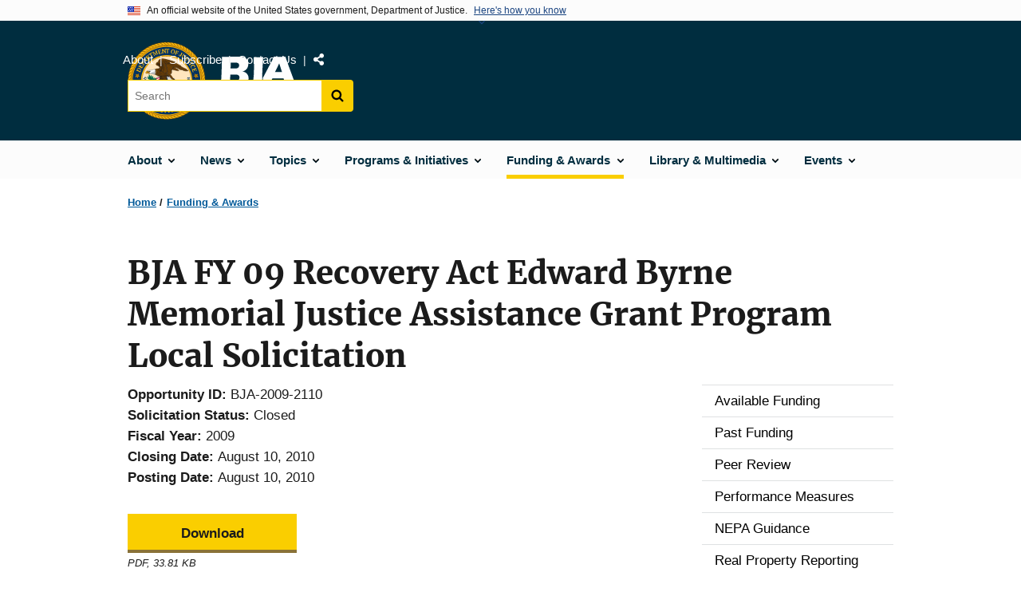

--- FILE ---
content_type: text/html; charset=UTF-8
request_url: https://bja.ojp.gov/funding/opportunities/bja-2009-2110
body_size: 9813
content:
<!DOCTYPE html>
<html lang="en" dir="ltr" prefix="og: https://ogp.me/ns#">
  <head>
    <meta charset="utf-8" />
<link rel="preload" href="/themes/custom/ojp/assets/fonts/roboto/Roboto-Regular.woff2" as="font" type="font/woff2" crossorigin="" />
<link rel="preload" href="/themes/custom/ojp/assets/fonts/roboto/Roboto-Bold.woff2" as="font" type="font/woff2" crossorigin="" />
<link rel="preload" href="/themes/custom/ojp/assets/fonts/roboto/Roboto-Italic.woff2" as="font" type="font/woff2" crossorigin="" />
<link rel="preload" href="/themes/custom/ojp/assets/fonts/roboto/Roboto-BlackItalic.woff2" as="font" type="font/woff2" crossorigin="" />
<link rel="preload" href="/themes/custom/ojp/assets/fonts/merriweather/Latin-Merriweather-Regular.woff2" as="font" type="font/woff2" crossorigin="" />
<link rel="preload" href="/themes/custom/ojp/assets/fonts/merriweather/Latin-Merriweather-Bold.woff2" as="font" type="font/woff2" crossorigin="" />
<noscript><style>form.antibot * :not(.antibot-message) { display: none !important; }</style>
</noscript><meta name="description" content="" />
<link rel="canonical" href="https://bja.ojp.gov/funding/opportunities/bja-2009-2110" />
<meta name="google" content="4PLVTsyCm3--uca8rMAYrsLAAEJtRBtpZWm-kh9pr0g" />
<meta property="og:site_name" content="Bureau of Justice Assistance" />
<meta property="og:url" content="https://bja.ojp.gov/funding/opportunities/bja-2009-2110" />
<meta property="og:title" content="BJA FY 09 Recovery Act Edward Byrne Memorial Justice Assistance Grant Program Local Solicitation | Bureau of Justice Assistance" />
<meta property="og:description" content="" />
<meta property="og:image" content="https://bja.ojp.gov/sites/g/files/xyckuh186/files/images/2020-02/bja-logo_og.jpg" />
<meta name="twitter:card" content="summary_large_image" />
<meta name="twitter:description" content="" />
<meta name="twitter:title" content="BJA FY 09 Recovery Act Edward Byrne Memorial Justice Assistance Grant Program Local Solicitation | Bureau of Justice Assistance" />
<meta name="twitter:image" content="https://bja.ojp.gov/sites/g/files/xyckuh186/files/images/2020-02/bja-logo_tw.jpg" />
<meta name="google-site-verification" content="4PLVTsyCm3--uca8rMAYrsLAAEJtRBtpZWm-kh9pr0g" />
<meta name="Generator" content="Drupal 10 (https://www.drupal.org)" />
<meta name="MobileOptimized" content="width" />
<meta name="HandheldFriendly" content="true" />
<meta name="viewport" content="width=device-width, initial-scale=1.0" />
<link rel="icon" href="/themes/custom/ojp/assets/images/ojp/favicon.png" type="image/png" />
<link rel="alternate" hreflang="en" href="https://bja.ojp.gov/funding/opportunities/bja-2009-2110" />

    <title>BJA FY 09 Recovery Act Edward Byrne Memorial Justice Assistance Grant Program Local Solicitation | Bureau of Justice Assistance</title>
    <link rel="stylesheet" media="all" href="/sites/g/files/xyckuh186/files/css/css_mZ1PG2GFXSJcuFh_E97tYYVUigDzjPAWnS63cUl0cSE.css?delta=0&amp;language=en&amp;theme=ojp&amp;include=[base64]" />
<link rel="stylesheet" media="all" href="/sites/g/files/xyckuh186/files/css/css_QmQbURz0mxgGjmwquW4x9c2zdmB-27IqJXos-P-oTFI.css?delta=1&amp;language=en&amp;theme=ojp&amp;include=[base64]" />
<link rel="stylesheet" media="all" href="/sites/g/files/xyckuh186/files/css/css_Ypsu4XtyBw3Upe9o6rG_HMzoTCSoXJQpAzGGkPbX90U.css?delta=2&amp;language=en&amp;theme=ojp&amp;include=[base64]" />
<link rel="stylesheet" media="print" href="/sites/g/files/xyckuh186/files/css/css_zxEGTDXeP9ngdNso24-Bomoquys4mkHkVPDlu-SLlg8.css?delta=3&amp;language=en&amp;theme=ojp&amp;include=[base64]" />
<link rel="stylesheet" media="all" href="/sites/g/files/xyckuh186/files/css/css_s4eEvlRa5dkdSacOR9TH0Fv8CCQRH8liVJRAE0GU-Pk.css?delta=4&amp;language=en&amp;theme=ojp&amp;include=[base64]" />

    
  </head>
  <body class="path-node page-node-type-funding-opportunity">
        <a href="#main-content" class="visually-hidden focusable skip-link">
      Skip to main content
    </a>
    <noscript><iframe src="https://www.googletagmanager.com/ns.html?id=GTM-T33PKX2"
                  height="0" width="0" style="display:none;visibility:hidden"></iframe></noscript>

      <div class="dialog-off-canvas-main-canvas" data-off-canvas-main-canvas>
      <section class="usa-banner" aria-label="Official government website">

    <div class="usa-accordion">
  <header class="usa-banner__header">
    <div class="usa-banner__inner">
      <div class="grid-col-auto">
        <img class="usa-banner__header-flag" src="/themes/custom/ojp/assets/images/us_flag_small.png" alt="U.S. flag">
      </div>
      <div class="grid-col-fill tablet:grid-col-auto">
        <p class="usa-banner__header-text">An official website of the United States government, Department of Justice.</p>
        <p class="usa-banner__header-action" aria-hidden="true">Here's how you know</p>
      </div>
      <button class="usa-accordion__button usa-banner__button"
              aria-expanded="false" aria-controls="gov-banner">
        <span class="usa-banner__button-text">Here's how you know</span>
      </button>
    </div>
  </header>
  <div class="usa-banner__content usa-accordion__content" id="gov-banner" hidden>
    <div class="grid-row grid-gap-lg">
      <div class="usa-banner__guidance tablet:grid-col-6">
        <img class="usa-banner__icon usa-media-block__img" src="/themes/custom/ojp/assets/images/icon-dot-gov.svg" role="img" alt="" aria-hidden="true">
        <div class="usa-media-block__body">
          <p>
            <strong>Official websites use .gov</strong>
            <br>
            A <strong>.gov</strong> website belongs to an official government organization in the United States.
          </p>
        </div>
      </div>
      <div class="usa-banner__guidance tablet:grid-col-6">
        <img class="usa-banner__icon usa-media-block__img" src="/themes/custom/ojp/assets/images/icon-https.svg" role="img" alt="" aria-hidden="true">
        <div class="usa-media-block__body">
          <p>
            <strong>Secure .gov websites use HTTPS</strong>
            <br>
            A <strong>lock</strong> (
            <span class="icon-lock"><svg xmlns="http://www.w3.org/2000/svg" width="52" height="64" viewBox="0 0 52 64" class="usa-banner__lock-image" role="img" aria-labelledby="banner-lock-title-default banner-lock-description-default" focusable="false"><title id="banner-lock-title-default">Lock</title><desc id="banner-lock-description-default">A locked padlock</desc><path fill="#000000" fill-rule="evenodd" d="M26 0c10.493 0 19 8.507 19 19v9h3a4 4 0 0 1 4 4v28a4 4 0 0 1-4 4H4a4 4 0 0 1-4-4V32a4 4 0 0 1 4-4h3v-9C7 8.507 15.507 0 26 0zm0 8c-5.979 0-10.843 4.77-10.996 10.712L15 19v9h22v-9c0-6.075-4.925-11-11-11z"/></svg></span>
            ) or <strong>https://</strong> means you’ve safely connected to the .gov website. Share sensitive information only on official, secure websites.          </p>
        </div>
      </div>
    </div>
  </div>
</div>


    
  </section>

  <header class="usa-header usa-header--extended" id="header">

    
      <div class="usa-navbar">
                <button class="usa-menu-btn usa-button">Menu</button>
                  <div class="region region-header">
    <div class="usa-logo" id="logo">
      <div class="ojp-seal">
      <a href="https://www.ojp.gov" accesskey="1" title="Office of Justice Programs" aria-label="Office of Justice Programs">
                <img src="/themes/custom/ojp/assets/images/ojp/OJP-seal.svg" alt="Office of Justice Programs seal" height="98" width="98" />
              </a>
    </div>
        <div class="ojp-office-logo">
      <a href="/" accesskey="2" title="Home" aria-label="Home">
        <img src="/sites/g/files/xyckuh186/files/2022-02/BJA_logo_all_white_2022.svg?v=1" alt="Home" />
      </a>
    </div>
  </div>

  </div>

      </div>

      <div class="usa-overlay"></div>
        <nav class="usa-nav" aria-label="site navigation">
          <div class="usa-nav__inner">

            <button class="usa-nav__close">
              <img src="/themes/custom/ojp/assets/images/close-white.svg" alt="close" />
            </button>

            
            
                                              <div class="region region-primary-menu">
    


  
  
          <ul class="usa-nav__primary usa-accordion" aria-label="primary navigation">
    
          <li class="usa-nav__primary-item" >

                  <button class="usa-accordion__button usa-nav__link" aria-expanded="false" aria-controls="extended-nav-section-1">
            <span>About</span>
          </button>
        
                    
  
          <ul id="extended-nav-section-1" class="usa-nav__submenu" hidden>

            <li class="usa-nav__submenu-item">
        <a href="/about">
          <span>About</span>
        </a>
      </li>
      
    
          <li class="usa-nav__submenu-item">

        
                  <a href="/contact-us" class="link">
            <span class="">Contact Us</span>
          </a>
        
      </li>
          <li class="usa-nav__submenu-item">

        
                  <a href="/about/staff" class="link">
            <span class="">Staff List</span>
          </a>
        
      </li>
        </ul>
  
        
      </li>
          <li class="usa-nav__primary-item" >

                  <button class="usa-accordion__button usa-nav__link" aria-expanded="false" aria-controls="extended-nav-section-2">
            <span>News</span>
          </button>
        
                    
  
          <ul id="extended-nav-section-2" class="usa-nav__submenu" hidden>

            <li class="usa-nav__submenu-item">
        <a href="/news">
          <span>News</span>
        </a>
      </li>
      
    
          <li class="usa-nav__submenu-item">

        
                  <a href="/news/announcements" class="link">
            <span class="">Announcements</span>
          </a>
        
      </li>
          <li class="usa-nav__submenu-item">

        
                  <a href="/news/blog" class="link">
            <span class="">Blog Posts</span>
          </a>
        
      </li>
          <li class="usa-nav__submenu-item">

        
                  <a href="/news/feature-stories" class="link">
            <span class="">Feature Stories</span>
          </a>
        
      </li>
          <li class="usa-nav__submenu-item">

        
                  <a href="/podcast" class="link">
            <span class="">Justice Today Podcast</span>
          </a>
        
      </li>
          <li class="usa-nav__submenu-item">

        
                  <a href="https://www.ojp.gov/news/for-media" class="link">
            <span class="">Media Inquiries</span>
          </a>
        
      </li>
          <li class="usa-nav__submenu-item">

        
                  <a href="/news/press-releases" class="link">
            <span class="">Press Releases</span>
          </a>
        
      </li>
          <li class="usa-nav__submenu-item">

        
                  <a href="/news/success-spotlight" class="link">
            <span class="">Success Spotlight</span>
          </a>
        
      </li>
        </ul>
  
        
      </li>
          <li class="usa-nav__primary-item" >

                  <button class="usa-accordion__button usa-nav__link" aria-expanded="false" aria-controls="extended-nav-section-3">
            <span>Topics</span>
          </button>
        
                    
  
          <ul id="extended-nav-section-3" class="usa-nav__submenu" hidden>

            <li class="usa-nav__submenu-item">
        <a href="/topics">
          <span>Topics</span>
        </a>
      </li>
      
    
          <li class="usa-nav__submenu-item">

        
                  <a href="/topics/corrections" class="link">
            <span class="">Corrections &amp; Reentry</span>
          </a>
        
      </li>
          <li class="usa-nav__submenu-item">

        
                  <a href="/topics/courts" class="link">
            <span class="">Courts</span>
          </a>
        
      </li>
          <li class="usa-nav__submenu-item">

        
                  <a href="/topics/drugs-substance-use" class="link">
            <span class="">Drugs &amp; Substance Use</span>
          </a>
        
      </li>
          <li class="usa-nav__submenu-item">

        
                  <a href="/topics/forensic-sciences" class="link">
            <span class="">Forensic Sciences</span>
          </a>
        
      </li>
          <li class="usa-nav__submenu-item">

        
                  <a href="/topics/hate-crime" class="link">
            <span class="">Hate Crime</span>
          </a>
        
      </li>
          <li class="usa-nav__submenu-item">

        
                  <a href="/topics/law-enforcement" class="link">
            <span class="">Law Enforcement</span>
          </a>
        
      </li>
          <li class="usa-nav__submenu-item">

        
                  <a href="/topics/mental-health" class="link">
            <span class="">Mental Health</span>
          </a>
        
      </li>
          <li class="usa-nav__submenu-item">

        
                  <a href="/topics/tribal-justice" class="link">
            <span class="">Tribal Justice</span>
          </a>
        
      </li>
          <li class="usa-nav__submenu-item">

        
                  <a href="/topics/violent-crime" class="link">
            <span class="">Violent Crime</span>
          </a>
        
      </li>
        </ul>
  
        
      </li>
          <li class="usa-nav__primary-item" >

                  <button class="usa-accordion__button usa-nav__link" aria-expanded="false" aria-controls="extended-nav-section-4">
            <span>Programs &amp; Initiatives</span>
          </button>
        
                    
  
          <ul id="extended-nav-section-4" class="usa-nav__submenu" hidden>

            <li class="usa-nav__submenu-item">
        <a href="/programs-initiatives">
          <span>Programs &amp; Initiatives</span>
        </a>
      </li>
      
    
          <li class="usa-nav__submenu-item">

        
                  <a href="/program/list" class="link">
            <span class="">List of Programs</span>
          </a>
        
      </li>
          <li class="usa-nav__submenu-item">

        
                  <a href="/program/recognizing-bravery-sacrifice" class="link">
            <span class="">Recognizing Bravery &amp; Sacrifice</span>
          </a>
        
      </li>
          <li class="usa-nav__submenu-item">

        
                  <a href="/toolkits" class="link">
            <span class="">Toolkits</span>
          </a>
        
      </li>
          <li class="usa-nav__submenu-item">

        
                  <a href="/training-technical-assistance" class="link">
            <span class="">Training &amp; Technical Assistance</span>
          </a>
        
      </li>
          <li class="usa-nav__submenu-item">

        
                  <a href="/program/it" class="link">
            <span class="">Justice Information Sharing</span>
          </a>
        
      </li>
          <li class="usa-nav__submenu-item">

        
                  <a href="/program/psob" class="link">
            <span class="">Public Safety Officers&#039; Benefits Program</span>
          </a>
        
      </li>
        </ul>
  
        
      </li>
          <li class="usa-nav__primary-item" >

                  <button class="usa-accordion__button usa-nav__link usa-current" aria-expanded="false" aria-controls="extended-nav-section-5">
            <span>Funding &amp; Awards</span>
          </button>
        
                    
  
          <ul id="extended-nav-section-5" class="usa-nav__submenu" hidden>

            <li class="usa-nav__submenu-item">
        <a href="/funding">
          <span>Funding &amp; Awards</span>
        </a>
      </li>
      
    
          <li class="usa-nav__submenu-item">

        
                  <a href="/funding/current" class="link">
            <span class="">Available Funding</span>
          </a>
        
      </li>
          <li class="usa-nav__submenu-item">

        
                  <a href="/funding/expired" class="link">
            <span class="">Past Funding</span>
          </a>
        
      </li>
          <li class="usa-nav__submenu-item">

        
                  <a href="/funding/peer-review" class="link">
            <span class="">Peer Review</span>
          </a>
        
      </li>
          <li class="usa-nav__submenu-item">

        
                  <a href="/funding/performance-measures/overview" class="link">
            <span class="">Performance Measures</span>
          </a>
        
      </li>
          <li class="usa-nav__submenu-item">

        
                  <a href="/funding/nepa-guidance" class="link">
            <span class="">NEPA Guidance</span>
          </a>
        
      </li>
          <li class="usa-nav__submenu-item">

        
                  <a href="/funding/real-property" class="link">
            <span class="">Real Property Reporting</span>
          </a>
        
      </li>
          <li class="usa-nav__submenu-item">

        
                  <a href="/funding/uas" class="link">
            <span class="">Unmanned Aircraft Systems</span>
          </a>
        
      </li>
        </ul>
  
        
      </li>
          <li class="usa-nav__primary-item" >

                  <button class="usa-accordion__button usa-nav__link" aria-expanded="false" aria-controls="extended-nav-section-6">
            <span>Library &amp; Multimedia</span>
          </button>
        
                    
  
          <ul id="extended-nav-section-6" class="usa-nav__submenu" hidden>

            <li class="usa-nav__submenu-item">
        <a href="/library">
          <span>Library &amp; Multimedia</span>
        </a>
      </li>
      
    
          <li class="usa-nav__submenu-item">

        
                  <a href="/library/publications/list" class="link">
            <span class="">Publications</span>
          </a>
        
      </li>
          <li class="usa-nav__submenu-item">

        
                  <a href="/library/multimedia/list" class="link">
            <span class="">Multimedia</span>
          </a>
        
      </li>
          <li class="usa-nav__submenu-item">

        
                  <a href="/library/communications-guidance" class="link">
            <span class="">Communications Guidance</span>
          </a>
        
      </li>
        </ul>
  
        
      </li>
          <li class="usa-nav__primary-item" >

                  <button class="usa-accordion__button usa-nav__link" aria-expanded="false" aria-controls="extended-nav-section-7">
            <span>Events</span>
          </button>
        
                    
  
          <ul id="extended-nav-section-7" class="usa-nav__submenu" hidden>

            <li class="usa-nav__submenu-item">
        <a href="/events">
          <span>Events</span>
        </a>
      </li>
      
    
          <li class="usa-nav__submenu-item">

        
                  <a href="/events/upcoming" class="link">
            <span class="">Upcoming Events</span>
          </a>
        
      </li>
          <li class="usa-nav__submenu-item">

        
                  <a href="/events/on-demand" class="link">
            <span class="">On-Demand Events</span>
          </a>
        
      </li>
          <li class="usa-nav__submenu-item">

        
                  <a href="/events/funding-webinars" class="link">
            <span class="">Funding Webinars</span>
          </a>
        
      </li>
        </ul>
  
        
      </li>
        </ul>
  



  </div>

                            
                              <div class="default">
                    <div class="region region-secondary-menu">
    <div class="usa-nav__secondary">
      <ul class="usa-nav__secondary-links">

          <li class="usa-nav__secondary-item">
        <a href="/about">
          About
        </a>
      </li>
          <li class="usa-nav__secondary-item">
        <a href="/subscribe">
          Subscribe
        </a>
      </li>
          <li class="usa-nav__secondary-item">
        <a href="/contact-us">
          Contact Us
        </a>
      </li>
                  <li class="usa-nav__secondary-item">
        <div class="doj-sharing">
  <button id="doj-sharing-toggle" class="doj-sharing__toggle" tabindex="0" title="Choose a social sharing platform" aria-haspopup="true" aria-controls="doj-sharing-links" aria-expanded="false">Share</button>
<ul id="doj-sharing-links" class="doj-sharing__list" tabindex="0" aria-label="Choose a social sharing platform"><li><a href="https://www.facebook.com/sharer/sharer.php?u=https%3A//bja.ojp.gov/funding/opportunities/bja-2009-2110" title="Share on Facebook" data-event-label="Share on Facebook" target="_blank">Facebook</a></li><li><a href="https://twitter.com/intent/tweet?url=https%3A//bja.ojp.gov/funding/opportunities/bja-2009-2110&amp;text=BJA%20FY%2009%20Recovery%20Act%20Edward%20Byrne%20Memorial%20Justice%20Assistance%20Grant%20Program%20Local%20Solicitation" title="Share on X" data-event-label="Share on X" target="_blank">X</a></li><li><a href="https://www.linkedin.com/shareArticle?mini=true&amp;url=https%3A//bja.ojp.gov/funding/opportunities/bja-2009-2110&amp;title=BJA%20FY%2009%20Recovery%20Act%20Edward%20Byrne%20Memorial%20Justice%20Assistance%20Grant%20Program%20Local%20Solicitation" title="Share on LinkedIn" data-event-label="Share on LinkedIn" target="_blank">LinkedIn</a></li><li><a href="https://reddit.com/submit?url=https%3A//bja.ojp.gov/funding/opportunities/bja-2009-2110&amp;title=BJA%20FY%2009%20Recovery%20Act%20Edward%20Byrne%20Memorial%20Justice%20Assistance%20Grant%20Program%20Local%20Solicitation" title="Share on Reddit" data-event-label="Share on Reddit" target="_blank">Reddit</a></li><li><a href="https://pinterest.com/pin/create/button?url=https%3A//bja.ojp.gov/funding/opportunities/bja-2009-2110&amp;media=https%3A//bja.ojp.gov/sites/g/files/xyckuh186/files/images/2020-02/bja-logo_og.jpg&amp;description=BJA%20FY%2009%20Recovery%20Act%20Edward%20Byrne%20Memorial%20Justice%20Assistance%20Grant%20Program%20Local%20Solicitation" title="Share on Pinterest" data-event-label="Share on Pinterest" target="_blank">Pinterest</a></li><li><a href="/cdn-cgi/l/email-protection#[base64]" title="Share on Email" data-event-label="Share on Email">Email</a></li></ul>
</div>
      </li>
        </ul>
  
</div>

<div id="block-ojp-searchblock" data-block-plugin-id="ojp_search_block" class="block block-ojp-search block-ojp-search-block">
  
    
      
<div class="usa-search usa-search--small">
  <div role="search">
    
<div data-gname="ojp-search" data-queryParameterName="keys" class="gcse-searchbox-only" data-resultsUrl="/search/results">
  
</div>

  </div>
</div>
  </div>

  </div>

                </div>
              
            
          </div>
        </nav>

      
  </header>

  <div class="grid-container">
    <div class="grid-col-fill">
        <div class="region region-breadcrumb">
    <div id="block-ojp-breadcrumbs" data-block-plugin-id="system_breadcrumb_block" class="block block-system block-system-breadcrumb-block">
  
    
       <nav id="system-breadcrumb" aria-label="breadcrumb">
        <ol class="add-list-reset uswds-breadcrumbs uswds-horizontal-list">
                            <li>
                                            <a href="/">Home</a>
                                    </li>
                            <li>
                                            <a href="/funding">Funding &amp; Awards</a>
                                    </li>
                    </ol>
    </nav>

  </div>

  </div>

    </div>
  </div>


<div class="usa-section uswds-middle-section " aria-label="primary content">
  <div class="grid-container ">
    <div class="grid-col-fill">
        <div class="region region-highlighted">
    <div data-drupal-messages-fallback class="hidden"></div>

  </div>


      
    </div>
  </div>

  
  
  <main class="uswds-main-content-wrapper grid-container ">
    <a id="main-content" tabindex="-1"></a>
    <div class = "grid-row grid-gap-2">

      <div class="region-content tablet:grid-col-12">
          <div class="region region-content">
    <div id="block-ojp-page-title" data-block-plugin-id="page_title_block" class="block block-core block-page-title-block">
  
    
      
  <h1 class="uswds-page-title page-title"><span class="field field--name-title field--type-string field--label-hidden">BJA FY 09 Recovery Act Edward Byrne Memorial Justice Assistance Grant Program Local Solicitation</span>
</h1>


  </div>
<div id="block-ojp-content" data-block-plugin-id="system_main_block" class="block block-system block-system-main-block">
  
    
      

<article>

  
    

  
  <div>

    
      
  <div class="layout layout--twocol-section layout--twocol-section--75-25 layout--node-funding_opportunity">
                    <div  class="layout__region layout__region--first">
        <div data-block-plugin-id="extra_field_block:node:funding_opportunity:field_content_archival_notice" class="block--field-content-archival-notice block block-layout-builder block-extra-field-blocknodefunding-opportunityfield-content-archival-notice">
  
    
      
  </div>
<div data-block-plugin-id="field_block:node:funding_opportunity:field_opportunity_id" class="block--field-opportunity-id block block-layout-builder block-field-blocknodefunding-opportunityfield-opportunity-id">
  
    
      
  <div class="field field--name-field-opportunity-id field--type-string field--label-inline clearfix">
    <div class="field__label">Opportunity ID</div>
              <div class="field__item">BJA-2009-2110</div>
          </div>

  </div>
<div data-block-plugin-id="extra_field_block:node:funding_opportunity:field_solicitation_status" class="block--field-solicitation-status block block-layout-builder block-extra-field-blocknodefunding-opportunityfield-solicitation-status">
  
    
      
        <div class="field field--name-field-solicitation-status field--type-string field--label-inline">
            <div class="field__label">Solicitation Status</div>
            <div class="field__item">Closed</div>
        </div>
  </div>
<div data-block-plugin-id="field_block:node:funding_opportunity:field_fiscal_year" class="block--field-fiscal-year block block-layout-builder block-field-blocknodefunding-opportunityfield-fiscal-year">
  
    
      
  <div class="field field--name-field-fiscal-year field--type-integer field--label-inline clearfix">
    <div class="field__label">Fiscal Year</div>
              <div class="field__item">2009</div>
          </div>

  </div>
<div data-block-plugin-id="field_block:node:funding_opportunity:field_closing_date" class="block--field-closing-date block block-layout-builder block-field-blocknodefunding-opportunityfield-closing-date">
  
    
      
  <div class="field field--name-field-closing-date field--type-datetime field--label-inline clearfix">
    <div class="field__label">Closing Date</div>
              <div class="field__item"><time datetime="2010-08-10T23:59:59Z" class="datetime">August 10, 2010</time>
</div>
          </div>

  </div>
<div data-block-plugin-id="field_block:node:funding_opportunity:field_posting_date" class="block--field-posting-date block block-layout-builder block-field-blocknodefunding-opportunityfield-posting-date">
  
    
      
  <div class="field field--name-field-posting-date field--type-datetime field--label-inline clearfix">
    <div class="field__label">Posting Date</div>
              <div class="field__item"><time datetime="2010-08-10T12:00:00Z" class="datetime">August 10, 2010</time>
</div>
          </div>

  </div>
<div data-block-plugin-id="field_block:node:funding_opportunity:field_opportunity_document" class="block--field-opportunity-document block block-layout-builder block-field-blocknodefunding-opportunityfield-opportunity-document">
  
    
      
            <div class="field field--name-field-opportunity-document field--type-entity-reference field--label-hidden field__item"><article class="media media--type-document media--view-mode-download-information">
  
      
            <div class="field field--name-field-document field--type-file field--label-hidden field__item">  
<div  class="file file--mime-application-pdf file--application-pdf ojp-download-information">
  
  
  <a href="/sites/g/files/xyckuh186/files/media/document/BJA-2009-2110.pdf" class="usa-button usa-button--big">Download</a>
  <div class="ojp-download-information__file-info">
          PDF, 33.81 KB
      </div>
</div>
</div>
      
  </article>
</div>
      
  </div>
  
<div data-block-plugin-id="modification_notes" class="block block-ojp-core block-modification-notes modification-notes">
  <div class="modification-notes__divider"></div>
  
  
    <div class="modification-notes__note_date modification-notes__note_created">Date Created: August 10, 2010</div>
</div>

      </div>
    
          <div  class="layout__region layout__region--second">
        <nav aria-labelledby="-menu" data-block-plugin-id="menu_block:main" class="block block-menu navigation menu--main">
            
  <h2 class="visually-hidden" id="-menu">Main navigation</h2>
  

        

  
  
              <ul class="usa-sidenav">
    
    
      
            
            
            
      <li class="usa-sidenav__item usa-sidenav__item--level-0">
        
        <a href="/funding/current">
          <span>Available Funding</span>
        </a>

                
      </li>
    
      
            
            
            
      <li class="usa-sidenav__item usa-sidenav__item--level-0">
        
        <a href="/funding/expired">
          <span>Past Funding</span>
        </a>

                
      </li>
    
      
            
            
            
      <li class="usa-sidenav__item usa-sidenav__item--level-0">
        
        <a href="/funding/peer-review">
          <span>Peer Review</span>
        </a>

                
      </li>
    
      
            
            
            
      <li class="usa-sidenav__item usa-sidenav__item--level-0">
        
        <a href="/funding/performance-measures/overview">
          <span>Performance Measures</span>
        </a>

                
      </li>
    
      
            
            
            
      <li class="usa-sidenav__item usa-sidenav__item--level-0">
        
        <a href="/funding/nepa-guidance">
          <span>NEPA Guidance</span>
        </a>

                
      </li>
    
      
            
            
            
      <li class="usa-sidenav__item usa-sidenav__item--level-0">
        
        <a href="/funding/real-property">
          <span>Real Property Reporting</span>
        </a>

                
      </li>
    
      
            
            
            
      <li class="usa-sidenav__item usa-sidenav__item--level-0">
        
        <a href="/funding/uas">
          <span>Unmanned Aircraft Systems</span>
        </a>

                
      </li>
        </ul>
  


  </nav>

      </div>
      
      </div>


  </div>

</article>

  </div>

  </div>

      </div>

      

      
    </div>
  </main>
</div>

<footer class="usa-footer usa-footer--big">
  <div class="grid-container usa-footer-return-to-top">
    <a id="return-to-top" class="hide" href="#">Top</a>
  </div>

      <div class="usa-footer__primary-section">
      <div class="grid-container footer__wrapper">
        <div class="usa-footer-primary__top padding-bottom-5">
                      <h3 class="usa-footer__agency-heading tablet:display-inline-block">Bureau of Justice Assistance</h3>
                  </div>

        
        
                        <nav class="usa-footer-nav mobile-lg:grid-col-12" aria-label="footer navigation">

                        <div class="region region-footer-menu">
    

    
                <div class="grid-row grid-gap">
        
                  
    
                  <div class="mobile-lg:grid-col-6 desktop:grid-col-3">
        <section aria-labelledby="section-about" class="usa-footer__primary-content usa-footer__primary-content--collapsible display-block">
          <h4 id="section-about" class="usa-footer__primary-link">About</h4>
                    <ul class="add-list-reset usa-list--unstyled">
                
        
                  
    
                  <li class="usa-footer__secondary-link">
        <a href="/about">About BJA</a>
      </li>
      
    
                  <li class="usa-footer__secondary-link">
        <a href="/contact-us">Contact</a>
      </li>
      
    
                  <li class="usa-footer__secondary-link">
        <a href="/about/staff">Staff Listing</a>
      </li>
      
    
                  <li class="usa-footer__secondary-link">
        <a href="/subscribe">Subscribe</a>
      </li>
      
    
        
  
          </ul>
                  </section>
      </div>
      
    
                  <div class="mobile-lg:grid-col-6 desktop:grid-col-3">
        <section aria-labelledby="section-funding-awards" class="usa-footer__primary-content usa-footer__primary-content--collapsible display-block">
          <h4 id="section-funding-awards" class="usa-footer__primary-link">Funding &amp; Awards</h4>
                    <ul class="add-list-reset usa-list--unstyled">
                
        
                  
    
                  <li class="usa-footer__secondary-link">
        <a href="/funding/current">Available Funding</a>
      </li>
      
    
                  <li class="usa-footer__secondary-link">
        <a href="/funding/expired">Past Funding</a>
      </li>
      
    
                  <li class="usa-footer__secondary-link">
        <a href="/funding/performance-measures/overview">Performance Measures</a>
      </li>
      
    
        
  
          </ul>
                  </section>
      </div>
      
    
                  <div class="mobile-lg:grid-col-6 desktop:grid-col-3">
        <section aria-labelledby="section-programs-initiatives" class="usa-footer__primary-content usa-footer__primary-content--collapsible display-block">
          <h4 id="section-programs-initiatives" class="usa-footer__primary-link">Programs &amp; Initiatives</h4>
                    <ul class="add-list-reset usa-list--unstyled">
                
        
                  
    
                  <li class="usa-footer__secondary-link">
        <a href="/program/list">BJA Programs</a>
      </li>
      
    
                  <li class="usa-footer__secondary-link">
        <a href="/program/recognizing-bravery-sacrifice">Recognizing Bravery &amp; Sacrifice</a>
      </li>
      
    
                  <li class="usa-footer__secondary-link">
        <a href="/toolkits">Toolkits</a>
      </li>
      
    
                  <li class="usa-footer__secondary-link">
        <a href="/training-technical-assistance">Training &amp; Technical Assistance</a>
      </li>
      
    
        
  
          </ul>
                  </section>
      </div>
      
    
                  <div class="mobile-lg:grid-col-6 desktop:grid-col-3">
        <section aria-labelledby="section-events-resources" class="usa-footer__primary-content usa-footer__primary-content--collapsible display-block">
          <h4 id="section-events-resources" class="usa-footer__primary-link">Events &amp; Resources</h4>
                    <ul class="add-list-reset usa-list--unstyled">
                
        
                  
    
                  <li class="usa-footer__secondary-link">
        <a href="/news/announcements">Announcements</a>
      </li>
      
    
                  <li class="usa-footer__secondary-link">
        <a href="/events/funding-webinars">Funding Webinars</a>
      </li>
      
    
                  <li class="usa-footer__secondary-link">
        <a href="/library">Publications &amp; Multimedia</a>
      </li>
      
    
                  <li class="usa-footer__secondary-link">
        <a href="/topics">Topics</a>
      </li>
      
    
                  <li class="usa-footer__secondary-link">
        <a href="https://www.ojp.gov/program/civil-rights-office/filing-civil-rights-complaint">File a Civil Rights Complaint</a>
      </li>
      
    
        
  
          </ul>
                  </section>
      </div>
      
    
                </div>
        
  



  </div>

          
        </nav>

        <div class="footer__social">
                      <a class="usa-link-facebook margin-right-2" href="https://www.facebook.com/DOJBJA">
              <span class="usa-sr-only">Facebook</span><span class="f">&nbsp;</span>
            </a>
          
                      <a class="usa-link-twitter margin-right-2" href="https://twitter.com/DOJBJA">
              <span class="usa-sr-only">X</span><span class="t">&nbsp;</span>
            </a>
          
                      <a class="usa-link-youtube" href="https://www.youtube.com/dojbja">
              <span class="usa-sr-only">YouTube</span>
              <span class="yt"> </span>
            </a>
          
                  </div>

      </div>
    </div>
  

      <div class="usa-footer__secondary-section">

              <div class="grid-container">
          <div class="grid-row usa-footer__logos-container ">
                                              <div class="usa-footer-logo usa-width-one-half  desktop:grid-col-6 desktop:border-right border-base-dark">

                            <a href="https://www.ojp.gov">
                                                <img class="" src="/themes/custom/ojp/../ojp/assets/images/ojp/ojp-full.svg" alt="U.S. Department of Justice, Office of Justice Programs Logo">
                                            </a>
                          </div>
          
                                            <div class="desktop:grid-col-6">
              <div class="usa-footer__partner-logos 1">
                <div class="grid-row">
                  <div class="grid-col-4 flex-align-center usa-footer__partner-logo margin-bottom-3">
                    <a href="https://bja.ojp.gov" aria-label="Bureau of Justice Administration">
                      <img src="/themes/custom/ojp/assets/images/ojp/bja.svg" alt="Bureau of Justice Administration Logo" />
                    </a>
                  </div>
                  <div class="grid-col-4 flex-align-center usa-footer__partner-logo margin-bottom-3">
                    <a href="https://bjs.ojp.gov" aria-label="Bureau of Justice Statistics">
                      <img src="/themes/custom/ojp/assets/images/ojp/bjs.svg" alt="Bureau of Justice Statistics Logo" />
                    </a>
                  </div>
                  <div class="grid-col-4 flex-align-center usa-footer__partner-logo margin-bottom-3">
                    <a href=" https://nij.ojp.gov" aria-label="National Institute of Justice">
                      <img src="/themes/custom/ojp/assets/images/ojp/nij.svg" alt="National Institute of Justice Logo" />
                    </a>
                  </div>
                  <div class="grid-col-4 flex-align-center usa-footer__partner-logo">
                    <a href="https://ojjdp.ojp.gov" aria-label="Office of Juvenile Justice and Delinquency Prevention">
                      <img src="/themes/custom/ojp/assets/images/ojp/ojjdp.svg" alt="Office of Juvenile Justice and Delinquency Prevention Logo" />
                    </a>
                  </div>
                  <div class="grid-col-4 flex-align-center usa-footer__partner-logo">
                    <a href="https://ovc.ojp.gov" aria-label="Office for Victims of Crime">
                      <img src="/themes/custom/ojp/assets/images/ojp/ovc.svg" alt="Office for Victims of Crime Logo" />
                    </a>
                  </div>
                  <div class="grid-col-4 flex-align-center usa-footer__partner-logo">
                    <a href="https://smart.ojp.gov" aria-label="Office of Sex Offender Sentencing, Monitoring, Apprehending, Registering, and Tracking">
                      <img src="/themes/custom/ojp/assets/images/ojp/smart.svg" alt="Office of Sex Offender Sentencing, Monitoring, Apprehending, Registering, and Tracking Logo" />
                    </a>
                  </div>
                </div>
              </div>
            </div>

                    </div>

                      <div class="usa-footer-contact-links usa-width-one-half">

              <address>

                                  <p class="usa-footer-contact-heading">999 N. Capitol St., NE, Washington, DC  20531</p>
                
                
                
              </address>
            </div>
          
        </div>
      
              <div class="wide-nav">
          <nav aria-labelledby="block-bja-secondaryfooterlinkmenu-menu" id="block-bja-secondaryfooterlinkmenu" class="navigation menu--secondary-footer-link-menu">
            <h2 class="visually-hidden" id="block-bja-secondaryfooterlinkmenu-menu">Secondary Footer link menu</h2>
            <ul class="menu">
              <li class="menu-item">
                <a href="https://www.justice.gov/accessibility/accessibility-statement">Accessibility</a>
              </li>
              <li class="menu-item">
                <a href="https://www.justice.gov/open/plain-writing-act">Plain Language</a>
              </li>
              <li class="menu-item">
                <a href="https://www.justice.gov/doj/privacy-policy">Privacy Policy</a>
              </li>
              <li class="menu-item">
                <a href="https://www.justice.gov/legalpolicies">Legal Policies and Disclaimer</a>
              </li>
              <li class="menu-item">
                <a href="https://www.justice.gov/jmd/eeo-program-status-report">No FEAR Act</a>
              </li>
              <li class="menu-item">
                <a href="https://www.ojp.gov/program/freedom-information-act/foia-overview">Freedom of Information Act</a>
              </li>
              <li class="menu-item">
                <a href="https://www.usa.gov/">USA.gov</a>
              </li>
              <li class="menu-item">
                <a href="https://www.justice.gov/">Justice.gov</a>
              </li>
            </ul>
          </nav>
        </div>
                </div>
  
</footer>

  </div>

    
    <script data-cfasync="false" src="/cdn-cgi/scripts/5c5dd728/cloudflare-static/email-decode.min.js"></script><script type="application/json" data-drupal-selector="drupal-settings-json">{"path":{"baseUrl":"\/","pathPrefix":"","currentPath":"node\/31171","currentPathIsAdmin":false,"isFront":false,"currentLanguage":"en"},"pluralDelimiter":"\u0003","suppressDeprecationErrors":true,"gtag":{"tagId":"","otherIds":[],"events":[],"additionalConfigInfo":[]},"ajaxPageState":{"libraries":"[base64]","theme":"ojp","theme_token":null},"ajaxTrustedUrl":[],"gtm":{"tagId":null,"settings":{"GTM-T33PKX2":{"data_layer":"dataLayer","include_environment":false}},"tagIds":["GTM-T33PKX2"]},"anchorjs":{"selector":".block--body.block-layout-builder h2:not(.usa-accordion__heading), .block--body.block-layout-builder h3, .block--body.block-layout-builder h4, .block--body.block-layout-builder h5, .block-inline-blocktext.block-layout-builder h3, .block-inline-blocktext.block-layout-builder h4, .block-inline-blocktext.block-layout-builder h5, .block-ojp-taxonomy h3, .block-ojp-core h3, .block--field-faq-sections h3, .block-crimesolutions-content-block h3, .block-ojp-core h3, .view-program-practices-listing-alpha h2, .page-node-type-microsite-subpage .block-page-title-block h1, .block-views-blockvideos-multimedia-block h2, .block-inline-blocktext.block-layout-builder h2:not(.usa-accordion__heading), .block-crimesolutions-content-block h3"},"bu":{"_core":{"default_config_hash":"hHRgRa8uaUJPBEvzD2uaerY4Z9xdbV4glRDRNp8euEE"},"notify_ie":12,"notify_firefox":56,"notify_opera":49,"notify_safari":10,"notify_chrome":62,"insecure":false,"unsupported":false,"mobile":false,"visibility_type":"hide","visibility_pages":"admin\/*","source":"\/\/browser-update.org\/update.min.js","show_source":"","position":"top","text_override":"{brow_name} is no longer supported. Some features of this site may not display correctly.","reminder":null,"reminder_closed":null,"new_window":false,"url":"","no_close":false,"test_mode":false},"ojp_search":{"search_no_query_text":"Your search yielded no results."},"ajax":[],"user":{"uid":0,"permissionsHash":"cdc66c880ef187322b7c4145b9f1a209853a3219f01d049df340385dfa062dd5"}}</script>
<script src="/sites/g/files/xyckuh186/files/js/js_J1zd2N7H0l9iClJCTKNPNxO6r8TF7PcXfbRreIpMiqg.js?scope=footer&amp;delta=0&amp;language=en&amp;theme=ojp&amp;include=[base64]"></script>
<script src="/libraries/anchor-js/anchor.min.js?v=4.3.0" defer></script>
<script src="/libraries/clipboard/dist/clipboard.min.js?v=2.0.6" defer></script>
<script src="/modules/custom/anchorjs/js/anchorjs.custom.js?v=0.1.0" defer></script>
<script src="/sites/g/files/xyckuh186/files/js/js_MDrcoE0NRDnHvssqeZzn0X1om5TXtbE2p5z6LENvcvk.js?scope=footer&amp;delta=4&amp;language=en&amp;theme=ojp&amp;include=[base64]"></script>
<script src="/modules/custom/ckeditor5_embedded_content/js/aftermarket/uswds_accordion.js?t8vnjk"></script>
<script src="/sites/g/files/xyckuh186/files/js/js_bCYTci8oNamnhWSzfFRR_Wd5PA67fMu9rbDDMQADrHo.js?scope=footer&amp;delta=6&amp;language=en&amp;theme=ojp&amp;include=[base64]"></script>
<script src="/extlink/settings.js"></script>
<script src="/sites/g/files/xyckuh186/files/js/js_xgZrggXlFB2BQrKodH0YO_xPH5y-fKsiDP8eBRbW2wE.js?scope=footer&amp;delta=8&amp;language=en&amp;theme=ojp&amp;include=[base64]"></script>
<script src="/modules/contrib/google_tag/js/gtag.js?t8vnjk"></script>
<script src="/sites/g/files/xyckuh186/files/js/js_8XLuCRwwCmpxJT5hnUFiT561pVUhkdFFzmRmiYdznBg.js?scope=footer&amp;delta=10&amp;language=en&amp;theme=ojp&amp;include=[base64]"></script>
<script src="/modules/contrib/google_tag/js/gtm.js?t8vnjk"></script>
<script src="/sites/g/files/xyckuh186/files/js/js_l2O0vZSKdJa4uE8lXrJFsjaAx-3dtuQtt7Yd_ZdnZSY.js?scope=footer&amp;delta=12&amp;language=en&amp;theme=ojp&amp;include=[base64]"></script>
<script src="/libraries/datatables.net/js/jquery.dataTables.js?v=1.x" defer></script>
<script src="/libraries/datatables.net-responsive/js/dataTables.responsive.min.js?v=1.x" defer></script>
<script src="/modules/custom/ojp_datatables/js/ojp_datatables.js?v=1.x" defer></script>
<script src="/sites/g/files/xyckuh186/files/js/js_1W-JAu5e2WZX9HIK37AqC17MEUaYG2zwE-DsGXo5JXY.js?scope=footer&amp;delta=16&amp;language=en&amp;theme=ojp&amp;include=[base64]"></script>
<script src="https://cse.google.com/cse.js?cx=015849196504226064512:zzzhcfq9wdt"></script>
<script src="/sites/g/files/xyckuh186/files/js/js_tl_esOR9TjjEezXozM_8APY5hpsuhqPwKIegR5RQDmk.js?scope=footer&amp;delta=18&amp;language=en&amp;theme=ojp&amp;include=[base64]"></script>

  </body>
</html>
